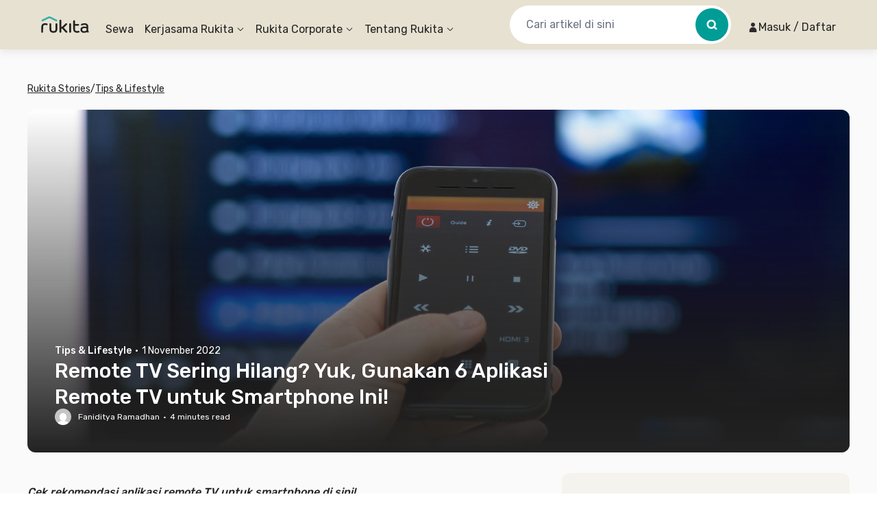

--- FILE ---
content_type: text/x-component
request_url: https://www.rukita.co/stories/author/faniditya?_rsc=1thit
body_size: 15
content:
0:["7cd061c6021302c9c48001f62e4bb9293503e6c2",[["children",["locale","id","d"],"children","stories","children","author",["author",{"children":[["slug","faniditya","c"],{"children":["__PAGE__",{}]}]}],null,null]]]


--- FILE ---
content_type: application/javascript
request_url: https://d3tf3an6q9grzx.cloudfront.net/_next/static/chunks/app/%5Blocale%5D/stories/%5Bslug%5D/not-found.fd231fa003fe1ec0_v2.js
body_size: 422
content:
!function(){try{var e="undefined"!=typeof window?window:"undefined"!=typeof global?global:"undefined"!=typeof self?self:{},n=Error().stack;n&&(e._sentryDebugIds=e._sentryDebugIds||{},e._sentryDebugIds[n]="4e4ad482-fc0e-4015-a2b3-2af7f6009051",e._sentryDebugIdIdentifier="sentry-dbid-4e4ad482-fc0e-4015-a2b3-2af7f6009051")}catch(e){}}(),(self.webpackChunk_N_E=self.webpackChunk_N_E||[]).push([[7894],{},function(e){e.O(0,[8585,4983,7138,6164,6648,9226,1518,2916,3832,8830,1034,9343,7908,8474,7667,7484,4981,8581,9533,459,4478,6498,4228,3104,5007,2107,6259,2253,2971,1378,1744],function(){return e(e.s=30938)}),_N_E=e.O()}]);